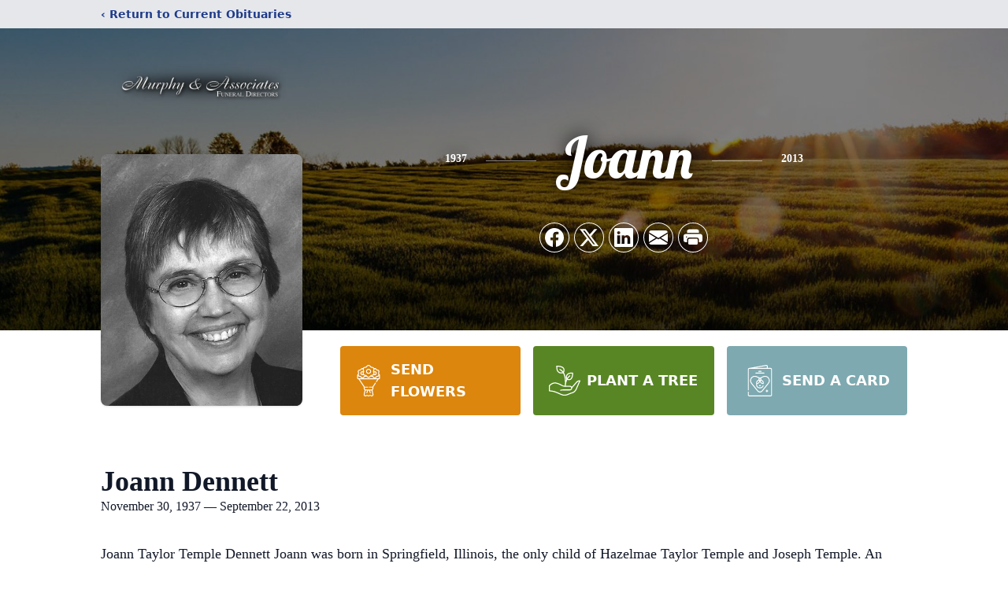

--- FILE ---
content_type: text/html; charset=utf-8
request_url: https://www.google.com/recaptcha/enterprise/anchor?ar=1&k=6LekFTYpAAAAAGQ_0WSpqnzRirlx-aDxu7hlmfaF&co=aHR0cHM6Ly93d3cubXVycGh5ZnVuZXJhbGRpcmVjdG9ycy5jb206NDQz&hl=en&type=image&v=PoyoqOPhxBO7pBk68S4YbpHZ&theme=light&size=invisible&badge=bottomright&anchor-ms=20000&execute-ms=30000&cb=dch774tcm0wm
body_size: 49581
content:
<!DOCTYPE HTML><html dir="ltr" lang="en"><head><meta http-equiv="Content-Type" content="text/html; charset=UTF-8">
<meta http-equiv="X-UA-Compatible" content="IE=edge">
<title>reCAPTCHA</title>
<style type="text/css">
/* cyrillic-ext */
@font-face {
  font-family: 'Roboto';
  font-style: normal;
  font-weight: 400;
  font-stretch: 100%;
  src: url(//fonts.gstatic.com/s/roboto/v48/KFO7CnqEu92Fr1ME7kSn66aGLdTylUAMa3GUBHMdazTgWw.woff2) format('woff2');
  unicode-range: U+0460-052F, U+1C80-1C8A, U+20B4, U+2DE0-2DFF, U+A640-A69F, U+FE2E-FE2F;
}
/* cyrillic */
@font-face {
  font-family: 'Roboto';
  font-style: normal;
  font-weight: 400;
  font-stretch: 100%;
  src: url(//fonts.gstatic.com/s/roboto/v48/KFO7CnqEu92Fr1ME7kSn66aGLdTylUAMa3iUBHMdazTgWw.woff2) format('woff2');
  unicode-range: U+0301, U+0400-045F, U+0490-0491, U+04B0-04B1, U+2116;
}
/* greek-ext */
@font-face {
  font-family: 'Roboto';
  font-style: normal;
  font-weight: 400;
  font-stretch: 100%;
  src: url(//fonts.gstatic.com/s/roboto/v48/KFO7CnqEu92Fr1ME7kSn66aGLdTylUAMa3CUBHMdazTgWw.woff2) format('woff2');
  unicode-range: U+1F00-1FFF;
}
/* greek */
@font-face {
  font-family: 'Roboto';
  font-style: normal;
  font-weight: 400;
  font-stretch: 100%;
  src: url(//fonts.gstatic.com/s/roboto/v48/KFO7CnqEu92Fr1ME7kSn66aGLdTylUAMa3-UBHMdazTgWw.woff2) format('woff2');
  unicode-range: U+0370-0377, U+037A-037F, U+0384-038A, U+038C, U+038E-03A1, U+03A3-03FF;
}
/* math */
@font-face {
  font-family: 'Roboto';
  font-style: normal;
  font-weight: 400;
  font-stretch: 100%;
  src: url(//fonts.gstatic.com/s/roboto/v48/KFO7CnqEu92Fr1ME7kSn66aGLdTylUAMawCUBHMdazTgWw.woff2) format('woff2');
  unicode-range: U+0302-0303, U+0305, U+0307-0308, U+0310, U+0312, U+0315, U+031A, U+0326-0327, U+032C, U+032F-0330, U+0332-0333, U+0338, U+033A, U+0346, U+034D, U+0391-03A1, U+03A3-03A9, U+03B1-03C9, U+03D1, U+03D5-03D6, U+03F0-03F1, U+03F4-03F5, U+2016-2017, U+2034-2038, U+203C, U+2040, U+2043, U+2047, U+2050, U+2057, U+205F, U+2070-2071, U+2074-208E, U+2090-209C, U+20D0-20DC, U+20E1, U+20E5-20EF, U+2100-2112, U+2114-2115, U+2117-2121, U+2123-214F, U+2190, U+2192, U+2194-21AE, U+21B0-21E5, U+21F1-21F2, U+21F4-2211, U+2213-2214, U+2216-22FF, U+2308-230B, U+2310, U+2319, U+231C-2321, U+2336-237A, U+237C, U+2395, U+239B-23B7, U+23D0, U+23DC-23E1, U+2474-2475, U+25AF, U+25B3, U+25B7, U+25BD, U+25C1, U+25CA, U+25CC, U+25FB, U+266D-266F, U+27C0-27FF, U+2900-2AFF, U+2B0E-2B11, U+2B30-2B4C, U+2BFE, U+3030, U+FF5B, U+FF5D, U+1D400-1D7FF, U+1EE00-1EEFF;
}
/* symbols */
@font-face {
  font-family: 'Roboto';
  font-style: normal;
  font-weight: 400;
  font-stretch: 100%;
  src: url(//fonts.gstatic.com/s/roboto/v48/KFO7CnqEu92Fr1ME7kSn66aGLdTylUAMaxKUBHMdazTgWw.woff2) format('woff2');
  unicode-range: U+0001-000C, U+000E-001F, U+007F-009F, U+20DD-20E0, U+20E2-20E4, U+2150-218F, U+2190, U+2192, U+2194-2199, U+21AF, U+21E6-21F0, U+21F3, U+2218-2219, U+2299, U+22C4-22C6, U+2300-243F, U+2440-244A, U+2460-24FF, U+25A0-27BF, U+2800-28FF, U+2921-2922, U+2981, U+29BF, U+29EB, U+2B00-2BFF, U+4DC0-4DFF, U+FFF9-FFFB, U+10140-1018E, U+10190-1019C, U+101A0, U+101D0-101FD, U+102E0-102FB, U+10E60-10E7E, U+1D2C0-1D2D3, U+1D2E0-1D37F, U+1F000-1F0FF, U+1F100-1F1AD, U+1F1E6-1F1FF, U+1F30D-1F30F, U+1F315, U+1F31C, U+1F31E, U+1F320-1F32C, U+1F336, U+1F378, U+1F37D, U+1F382, U+1F393-1F39F, U+1F3A7-1F3A8, U+1F3AC-1F3AF, U+1F3C2, U+1F3C4-1F3C6, U+1F3CA-1F3CE, U+1F3D4-1F3E0, U+1F3ED, U+1F3F1-1F3F3, U+1F3F5-1F3F7, U+1F408, U+1F415, U+1F41F, U+1F426, U+1F43F, U+1F441-1F442, U+1F444, U+1F446-1F449, U+1F44C-1F44E, U+1F453, U+1F46A, U+1F47D, U+1F4A3, U+1F4B0, U+1F4B3, U+1F4B9, U+1F4BB, U+1F4BF, U+1F4C8-1F4CB, U+1F4D6, U+1F4DA, U+1F4DF, U+1F4E3-1F4E6, U+1F4EA-1F4ED, U+1F4F7, U+1F4F9-1F4FB, U+1F4FD-1F4FE, U+1F503, U+1F507-1F50B, U+1F50D, U+1F512-1F513, U+1F53E-1F54A, U+1F54F-1F5FA, U+1F610, U+1F650-1F67F, U+1F687, U+1F68D, U+1F691, U+1F694, U+1F698, U+1F6AD, U+1F6B2, U+1F6B9-1F6BA, U+1F6BC, U+1F6C6-1F6CF, U+1F6D3-1F6D7, U+1F6E0-1F6EA, U+1F6F0-1F6F3, U+1F6F7-1F6FC, U+1F700-1F7FF, U+1F800-1F80B, U+1F810-1F847, U+1F850-1F859, U+1F860-1F887, U+1F890-1F8AD, U+1F8B0-1F8BB, U+1F8C0-1F8C1, U+1F900-1F90B, U+1F93B, U+1F946, U+1F984, U+1F996, U+1F9E9, U+1FA00-1FA6F, U+1FA70-1FA7C, U+1FA80-1FA89, U+1FA8F-1FAC6, U+1FACE-1FADC, U+1FADF-1FAE9, U+1FAF0-1FAF8, U+1FB00-1FBFF;
}
/* vietnamese */
@font-face {
  font-family: 'Roboto';
  font-style: normal;
  font-weight: 400;
  font-stretch: 100%;
  src: url(//fonts.gstatic.com/s/roboto/v48/KFO7CnqEu92Fr1ME7kSn66aGLdTylUAMa3OUBHMdazTgWw.woff2) format('woff2');
  unicode-range: U+0102-0103, U+0110-0111, U+0128-0129, U+0168-0169, U+01A0-01A1, U+01AF-01B0, U+0300-0301, U+0303-0304, U+0308-0309, U+0323, U+0329, U+1EA0-1EF9, U+20AB;
}
/* latin-ext */
@font-face {
  font-family: 'Roboto';
  font-style: normal;
  font-weight: 400;
  font-stretch: 100%;
  src: url(//fonts.gstatic.com/s/roboto/v48/KFO7CnqEu92Fr1ME7kSn66aGLdTylUAMa3KUBHMdazTgWw.woff2) format('woff2');
  unicode-range: U+0100-02BA, U+02BD-02C5, U+02C7-02CC, U+02CE-02D7, U+02DD-02FF, U+0304, U+0308, U+0329, U+1D00-1DBF, U+1E00-1E9F, U+1EF2-1EFF, U+2020, U+20A0-20AB, U+20AD-20C0, U+2113, U+2C60-2C7F, U+A720-A7FF;
}
/* latin */
@font-face {
  font-family: 'Roboto';
  font-style: normal;
  font-weight: 400;
  font-stretch: 100%;
  src: url(//fonts.gstatic.com/s/roboto/v48/KFO7CnqEu92Fr1ME7kSn66aGLdTylUAMa3yUBHMdazQ.woff2) format('woff2');
  unicode-range: U+0000-00FF, U+0131, U+0152-0153, U+02BB-02BC, U+02C6, U+02DA, U+02DC, U+0304, U+0308, U+0329, U+2000-206F, U+20AC, U+2122, U+2191, U+2193, U+2212, U+2215, U+FEFF, U+FFFD;
}
/* cyrillic-ext */
@font-face {
  font-family: 'Roboto';
  font-style: normal;
  font-weight: 500;
  font-stretch: 100%;
  src: url(//fonts.gstatic.com/s/roboto/v48/KFO7CnqEu92Fr1ME7kSn66aGLdTylUAMa3GUBHMdazTgWw.woff2) format('woff2');
  unicode-range: U+0460-052F, U+1C80-1C8A, U+20B4, U+2DE0-2DFF, U+A640-A69F, U+FE2E-FE2F;
}
/* cyrillic */
@font-face {
  font-family: 'Roboto';
  font-style: normal;
  font-weight: 500;
  font-stretch: 100%;
  src: url(//fonts.gstatic.com/s/roboto/v48/KFO7CnqEu92Fr1ME7kSn66aGLdTylUAMa3iUBHMdazTgWw.woff2) format('woff2');
  unicode-range: U+0301, U+0400-045F, U+0490-0491, U+04B0-04B1, U+2116;
}
/* greek-ext */
@font-face {
  font-family: 'Roboto';
  font-style: normal;
  font-weight: 500;
  font-stretch: 100%;
  src: url(//fonts.gstatic.com/s/roboto/v48/KFO7CnqEu92Fr1ME7kSn66aGLdTylUAMa3CUBHMdazTgWw.woff2) format('woff2');
  unicode-range: U+1F00-1FFF;
}
/* greek */
@font-face {
  font-family: 'Roboto';
  font-style: normal;
  font-weight: 500;
  font-stretch: 100%;
  src: url(//fonts.gstatic.com/s/roboto/v48/KFO7CnqEu92Fr1ME7kSn66aGLdTylUAMa3-UBHMdazTgWw.woff2) format('woff2');
  unicode-range: U+0370-0377, U+037A-037F, U+0384-038A, U+038C, U+038E-03A1, U+03A3-03FF;
}
/* math */
@font-face {
  font-family: 'Roboto';
  font-style: normal;
  font-weight: 500;
  font-stretch: 100%;
  src: url(//fonts.gstatic.com/s/roboto/v48/KFO7CnqEu92Fr1ME7kSn66aGLdTylUAMawCUBHMdazTgWw.woff2) format('woff2');
  unicode-range: U+0302-0303, U+0305, U+0307-0308, U+0310, U+0312, U+0315, U+031A, U+0326-0327, U+032C, U+032F-0330, U+0332-0333, U+0338, U+033A, U+0346, U+034D, U+0391-03A1, U+03A3-03A9, U+03B1-03C9, U+03D1, U+03D5-03D6, U+03F0-03F1, U+03F4-03F5, U+2016-2017, U+2034-2038, U+203C, U+2040, U+2043, U+2047, U+2050, U+2057, U+205F, U+2070-2071, U+2074-208E, U+2090-209C, U+20D0-20DC, U+20E1, U+20E5-20EF, U+2100-2112, U+2114-2115, U+2117-2121, U+2123-214F, U+2190, U+2192, U+2194-21AE, U+21B0-21E5, U+21F1-21F2, U+21F4-2211, U+2213-2214, U+2216-22FF, U+2308-230B, U+2310, U+2319, U+231C-2321, U+2336-237A, U+237C, U+2395, U+239B-23B7, U+23D0, U+23DC-23E1, U+2474-2475, U+25AF, U+25B3, U+25B7, U+25BD, U+25C1, U+25CA, U+25CC, U+25FB, U+266D-266F, U+27C0-27FF, U+2900-2AFF, U+2B0E-2B11, U+2B30-2B4C, U+2BFE, U+3030, U+FF5B, U+FF5D, U+1D400-1D7FF, U+1EE00-1EEFF;
}
/* symbols */
@font-face {
  font-family: 'Roboto';
  font-style: normal;
  font-weight: 500;
  font-stretch: 100%;
  src: url(//fonts.gstatic.com/s/roboto/v48/KFO7CnqEu92Fr1ME7kSn66aGLdTylUAMaxKUBHMdazTgWw.woff2) format('woff2');
  unicode-range: U+0001-000C, U+000E-001F, U+007F-009F, U+20DD-20E0, U+20E2-20E4, U+2150-218F, U+2190, U+2192, U+2194-2199, U+21AF, U+21E6-21F0, U+21F3, U+2218-2219, U+2299, U+22C4-22C6, U+2300-243F, U+2440-244A, U+2460-24FF, U+25A0-27BF, U+2800-28FF, U+2921-2922, U+2981, U+29BF, U+29EB, U+2B00-2BFF, U+4DC0-4DFF, U+FFF9-FFFB, U+10140-1018E, U+10190-1019C, U+101A0, U+101D0-101FD, U+102E0-102FB, U+10E60-10E7E, U+1D2C0-1D2D3, U+1D2E0-1D37F, U+1F000-1F0FF, U+1F100-1F1AD, U+1F1E6-1F1FF, U+1F30D-1F30F, U+1F315, U+1F31C, U+1F31E, U+1F320-1F32C, U+1F336, U+1F378, U+1F37D, U+1F382, U+1F393-1F39F, U+1F3A7-1F3A8, U+1F3AC-1F3AF, U+1F3C2, U+1F3C4-1F3C6, U+1F3CA-1F3CE, U+1F3D4-1F3E0, U+1F3ED, U+1F3F1-1F3F3, U+1F3F5-1F3F7, U+1F408, U+1F415, U+1F41F, U+1F426, U+1F43F, U+1F441-1F442, U+1F444, U+1F446-1F449, U+1F44C-1F44E, U+1F453, U+1F46A, U+1F47D, U+1F4A3, U+1F4B0, U+1F4B3, U+1F4B9, U+1F4BB, U+1F4BF, U+1F4C8-1F4CB, U+1F4D6, U+1F4DA, U+1F4DF, U+1F4E3-1F4E6, U+1F4EA-1F4ED, U+1F4F7, U+1F4F9-1F4FB, U+1F4FD-1F4FE, U+1F503, U+1F507-1F50B, U+1F50D, U+1F512-1F513, U+1F53E-1F54A, U+1F54F-1F5FA, U+1F610, U+1F650-1F67F, U+1F687, U+1F68D, U+1F691, U+1F694, U+1F698, U+1F6AD, U+1F6B2, U+1F6B9-1F6BA, U+1F6BC, U+1F6C6-1F6CF, U+1F6D3-1F6D7, U+1F6E0-1F6EA, U+1F6F0-1F6F3, U+1F6F7-1F6FC, U+1F700-1F7FF, U+1F800-1F80B, U+1F810-1F847, U+1F850-1F859, U+1F860-1F887, U+1F890-1F8AD, U+1F8B0-1F8BB, U+1F8C0-1F8C1, U+1F900-1F90B, U+1F93B, U+1F946, U+1F984, U+1F996, U+1F9E9, U+1FA00-1FA6F, U+1FA70-1FA7C, U+1FA80-1FA89, U+1FA8F-1FAC6, U+1FACE-1FADC, U+1FADF-1FAE9, U+1FAF0-1FAF8, U+1FB00-1FBFF;
}
/* vietnamese */
@font-face {
  font-family: 'Roboto';
  font-style: normal;
  font-weight: 500;
  font-stretch: 100%;
  src: url(//fonts.gstatic.com/s/roboto/v48/KFO7CnqEu92Fr1ME7kSn66aGLdTylUAMa3OUBHMdazTgWw.woff2) format('woff2');
  unicode-range: U+0102-0103, U+0110-0111, U+0128-0129, U+0168-0169, U+01A0-01A1, U+01AF-01B0, U+0300-0301, U+0303-0304, U+0308-0309, U+0323, U+0329, U+1EA0-1EF9, U+20AB;
}
/* latin-ext */
@font-face {
  font-family: 'Roboto';
  font-style: normal;
  font-weight: 500;
  font-stretch: 100%;
  src: url(//fonts.gstatic.com/s/roboto/v48/KFO7CnqEu92Fr1ME7kSn66aGLdTylUAMa3KUBHMdazTgWw.woff2) format('woff2');
  unicode-range: U+0100-02BA, U+02BD-02C5, U+02C7-02CC, U+02CE-02D7, U+02DD-02FF, U+0304, U+0308, U+0329, U+1D00-1DBF, U+1E00-1E9F, U+1EF2-1EFF, U+2020, U+20A0-20AB, U+20AD-20C0, U+2113, U+2C60-2C7F, U+A720-A7FF;
}
/* latin */
@font-face {
  font-family: 'Roboto';
  font-style: normal;
  font-weight: 500;
  font-stretch: 100%;
  src: url(//fonts.gstatic.com/s/roboto/v48/KFO7CnqEu92Fr1ME7kSn66aGLdTylUAMa3yUBHMdazQ.woff2) format('woff2');
  unicode-range: U+0000-00FF, U+0131, U+0152-0153, U+02BB-02BC, U+02C6, U+02DA, U+02DC, U+0304, U+0308, U+0329, U+2000-206F, U+20AC, U+2122, U+2191, U+2193, U+2212, U+2215, U+FEFF, U+FFFD;
}
/* cyrillic-ext */
@font-face {
  font-family: 'Roboto';
  font-style: normal;
  font-weight: 900;
  font-stretch: 100%;
  src: url(//fonts.gstatic.com/s/roboto/v48/KFO7CnqEu92Fr1ME7kSn66aGLdTylUAMa3GUBHMdazTgWw.woff2) format('woff2');
  unicode-range: U+0460-052F, U+1C80-1C8A, U+20B4, U+2DE0-2DFF, U+A640-A69F, U+FE2E-FE2F;
}
/* cyrillic */
@font-face {
  font-family: 'Roboto';
  font-style: normal;
  font-weight: 900;
  font-stretch: 100%;
  src: url(//fonts.gstatic.com/s/roboto/v48/KFO7CnqEu92Fr1ME7kSn66aGLdTylUAMa3iUBHMdazTgWw.woff2) format('woff2');
  unicode-range: U+0301, U+0400-045F, U+0490-0491, U+04B0-04B1, U+2116;
}
/* greek-ext */
@font-face {
  font-family: 'Roboto';
  font-style: normal;
  font-weight: 900;
  font-stretch: 100%;
  src: url(//fonts.gstatic.com/s/roboto/v48/KFO7CnqEu92Fr1ME7kSn66aGLdTylUAMa3CUBHMdazTgWw.woff2) format('woff2');
  unicode-range: U+1F00-1FFF;
}
/* greek */
@font-face {
  font-family: 'Roboto';
  font-style: normal;
  font-weight: 900;
  font-stretch: 100%;
  src: url(//fonts.gstatic.com/s/roboto/v48/KFO7CnqEu92Fr1ME7kSn66aGLdTylUAMa3-UBHMdazTgWw.woff2) format('woff2');
  unicode-range: U+0370-0377, U+037A-037F, U+0384-038A, U+038C, U+038E-03A1, U+03A3-03FF;
}
/* math */
@font-face {
  font-family: 'Roboto';
  font-style: normal;
  font-weight: 900;
  font-stretch: 100%;
  src: url(//fonts.gstatic.com/s/roboto/v48/KFO7CnqEu92Fr1ME7kSn66aGLdTylUAMawCUBHMdazTgWw.woff2) format('woff2');
  unicode-range: U+0302-0303, U+0305, U+0307-0308, U+0310, U+0312, U+0315, U+031A, U+0326-0327, U+032C, U+032F-0330, U+0332-0333, U+0338, U+033A, U+0346, U+034D, U+0391-03A1, U+03A3-03A9, U+03B1-03C9, U+03D1, U+03D5-03D6, U+03F0-03F1, U+03F4-03F5, U+2016-2017, U+2034-2038, U+203C, U+2040, U+2043, U+2047, U+2050, U+2057, U+205F, U+2070-2071, U+2074-208E, U+2090-209C, U+20D0-20DC, U+20E1, U+20E5-20EF, U+2100-2112, U+2114-2115, U+2117-2121, U+2123-214F, U+2190, U+2192, U+2194-21AE, U+21B0-21E5, U+21F1-21F2, U+21F4-2211, U+2213-2214, U+2216-22FF, U+2308-230B, U+2310, U+2319, U+231C-2321, U+2336-237A, U+237C, U+2395, U+239B-23B7, U+23D0, U+23DC-23E1, U+2474-2475, U+25AF, U+25B3, U+25B7, U+25BD, U+25C1, U+25CA, U+25CC, U+25FB, U+266D-266F, U+27C0-27FF, U+2900-2AFF, U+2B0E-2B11, U+2B30-2B4C, U+2BFE, U+3030, U+FF5B, U+FF5D, U+1D400-1D7FF, U+1EE00-1EEFF;
}
/* symbols */
@font-face {
  font-family: 'Roboto';
  font-style: normal;
  font-weight: 900;
  font-stretch: 100%;
  src: url(//fonts.gstatic.com/s/roboto/v48/KFO7CnqEu92Fr1ME7kSn66aGLdTylUAMaxKUBHMdazTgWw.woff2) format('woff2');
  unicode-range: U+0001-000C, U+000E-001F, U+007F-009F, U+20DD-20E0, U+20E2-20E4, U+2150-218F, U+2190, U+2192, U+2194-2199, U+21AF, U+21E6-21F0, U+21F3, U+2218-2219, U+2299, U+22C4-22C6, U+2300-243F, U+2440-244A, U+2460-24FF, U+25A0-27BF, U+2800-28FF, U+2921-2922, U+2981, U+29BF, U+29EB, U+2B00-2BFF, U+4DC0-4DFF, U+FFF9-FFFB, U+10140-1018E, U+10190-1019C, U+101A0, U+101D0-101FD, U+102E0-102FB, U+10E60-10E7E, U+1D2C0-1D2D3, U+1D2E0-1D37F, U+1F000-1F0FF, U+1F100-1F1AD, U+1F1E6-1F1FF, U+1F30D-1F30F, U+1F315, U+1F31C, U+1F31E, U+1F320-1F32C, U+1F336, U+1F378, U+1F37D, U+1F382, U+1F393-1F39F, U+1F3A7-1F3A8, U+1F3AC-1F3AF, U+1F3C2, U+1F3C4-1F3C6, U+1F3CA-1F3CE, U+1F3D4-1F3E0, U+1F3ED, U+1F3F1-1F3F3, U+1F3F5-1F3F7, U+1F408, U+1F415, U+1F41F, U+1F426, U+1F43F, U+1F441-1F442, U+1F444, U+1F446-1F449, U+1F44C-1F44E, U+1F453, U+1F46A, U+1F47D, U+1F4A3, U+1F4B0, U+1F4B3, U+1F4B9, U+1F4BB, U+1F4BF, U+1F4C8-1F4CB, U+1F4D6, U+1F4DA, U+1F4DF, U+1F4E3-1F4E6, U+1F4EA-1F4ED, U+1F4F7, U+1F4F9-1F4FB, U+1F4FD-1F4FE, U+1F503, U+1F507-1F50B, U+1F50D, U+1F512-1F513, U+1F53E-1F54A, U+1F54F-1F5FA, U+1F610, U+1F650-1F67F, U+1F687, U+1F68D, U+1F691, U+1F694, U+1F698, U+1F6AD, U+1F6B2, U+1F6B9-1F6BA, U+1F6BC, U+1F6C6-1F6CF, U+1F6D3-1F6D7, U+1F6E0-1F6EA, U+1F6F0-1F6F3, U+1F6F7-1F6FC, U+1F700-1F7FF, U+1F800-1F80B, U+1F810-1F847, U+1F850-1F859, U+1F860-1F887, U+1F890-1F8AD, U+1F8B0-1F8BB, U+1F8C0-1F8C1, U+1F900-1F90B, U+1F93B, U+1F946, U+1F984, U+1F996, U+1F9E9, U+1FA00-1FA6F, U+1FA70-1FA7C, U+1FA80-1FA89, U+1FA8F-1FAC6, U+1FACE-1FADC, U+1FADF-1FAE9, U+1FAF0-1FAF8, U+1FB00-1FBFF;
}
/* vietnamese */
@font-face {
  font-family: 'Roboto';
  font-style: normal;
  font-weight: 900;
  font-stretch: 100%;
  src: url(//fonts.gstatic.com/s/roboto/v48/KFO7CnqEu92Fr1ME7kSn66aGLdTylUAMa3OUBHMdazTgWw.woff2) format('woff2');
  unicode-range: U+0102-0103, U+0110-0111, U+0128-0129, U+0168-0169, U+01A0-01A1, U+01AF-01B0, U+0300-0301, U+0303-0304, U+0308-0309, U+0323, U+0329, U+1EA0-1EF9, U+20AB;
}
/* latin-ext */
@font-face {
  font-family: 'Roboto';
  font-style: normal;
  font-weight: 900;
  font-stretch: 100%;
  src: url(//fonts.gstatic.com/s/roboto/v48/KFO7CnqEu92Fr1ME7kSn66aGLdTylUAMa3KUBHMdazTgWw.woff2) format('woff2');
  unicode-range: U+0100-02BA, U+02BD-02C5, U+02C7-02CC, U+02CE-02D7, U+02DD-02FF, U+0304, U+0308, U+0329, U+1D00-1DBF, U+1E00-1E9F, U+1EF2-1EFF, U+2020, U+20A0-20AB, U+20AD-20C0, U+2113, U+2C60-2C7F, U+A720-A7FF;
}
/* latin */
@font-face {
  font-family: 'Roboto';
  font-style: normal;
  font-weight: 900;
  font-stretch: 100%;
  src: url(//fonts.gstatic.com/s/roboto/v48/KFO7CnqEu92Fr1ME7kSn66aGLdTylUAMa3yUBHMdazQ.woff2) format('woff2');
  unicode-range: U+0000-00FF, U+0131, U+0152-0153, U+02BB-02BC, U+02C6, U+02DA, U+02DC, U+0304, U+0308, U+0329, U+2000-206F, U+20AC, U+2122, U+2191, U+2193, U+2212, U+2215, U+FEFF, U+FFFD;
}

</style>
<link rel="stylesheet" type="text/css" href="https://www.gstatic.com/recaptcha/releases/PoyoqOPhxBO7pBk68S4YbpHZ/styles__ltr.css">
<script nonce="WZf_Kwwwr24_FNU_eNidEA" type="text/javascript">window['__recaptcha_api'] = 'https://www.google.com/recaptcha/enterprise/';</script>
<script type="text/javascript" src="https://www.gstatic.com/recaptcha/releases/PoyoqOPhxBO7pBk68S4YbpHZ/recaptcha__en.js" nonce="WZf_Kwwwr24_FNU_eNidEA">
      
    </script></head>
<body><div id="rc-anchor-alert" class="rc-anchor-alert"></div>
<input type="hidden" id="recaptcha-token" value="[base64]">
<script type="text/javascript" nonce="WZf_Kwwwr24_FNU_eNidEA">
      recaptcha.anchor.Main.init("[\x22ainput\x22,[\x22bgdata\x22,\x22\x22,\[base64]/[base64]/bmV3IFpbdF0obVswXSk6Sz09Mj9uZXcgWlt0XShtWzBdLG1bMV0pOks9PTM/bmV3IFpbdF0obVswXSxtWzFdLG1bMl0pOks9PTQ/[base64]/[base64]/[base64]/[base64]/[base64]/[base64]/[base64]/[base64]/[base64]/[base64]/[base64]/[base64]/[base64]/[base64]\\u003d\\u003d\x22,\[base64]\x22,\x22Q3AKTsO9w40aEjBxwot/woQ2LlwIwpTCul/DpFgOR8KrQQnCusOCNE5yElfDt8OawpXCgxQEaMO0w6TCpzd6FVnDrRjDlX8Gwqt3IsK9w73Cm8KbIyEWw4LCnRzCkBNxwpE/w5LCknYObiQ2wqLCkMK8KsKcAgjCp0rDnsKVwpzDqG5PWcKgZXnDnBrCucO7wqZ+SBXCicKHYyIsHwTDpsOQwpxnw7LDssO9w6TCkcOLwr3CqiHCsVk9J0NVw77Cg8O/FT3Do8OQwpVtwqDDrsObwoDCqcOsw6jCs8OkwoHCu8KBHcOoc8K7wrfCgWd0w4rCiDU+dMOTFg0EOcOkw49owoRUw4fDmsOZLUpzwpsyZsO1wrJCw7TCl2nCnXLCiHkgwonCjmtpw4lqH1fCvXHDu8OjMcO8QS4hSMKRe8O/CV3Dth/ClMKJZhrDj8OVwrjCrRgZQMOuTcOHw7AjRsOEw6/CpCgxw57ClsOzLiPDvR3Ck8KTw4XDnCrDlkUFV8KKOAPDp2DCusOzw6EabcK3RwU2eMKPw7PClyHDucKCCMO5w6nDrcKPwrQ3Qj/Ck1LDoS46w5pFwr7DgcKKw73CtcKKw5bDuAh7QsKqd3I6cErDglA4wpXDtG/[base64]/w5nDtcO/woLCuMKCw4LDosKOwqU7wpzDlgoiwpgiCRZEfcK/w4XDpDLCmAjCjxV/w6DCtcOBEUjCrTR7e2fCtlHCt0MQwplgw6fDk8KVw43DjWnDhMKOw7nCnsOuw5dwN8OiDcOIKiN+DFYaScKww4tgwpBDwq4Sw6wLw5V5w7waw7PDjsOSOgVWwpFfYxjDtsKoI8KSw7nCisKsIcOrGR3DnDHChMKqWQrCksKqwqfCucOWYcOBesOPPMKGQT/DocKCRDUlwrNXO8Oww7QMwrjDocKVOhxxwrw2fMKlesKzKCjDkWDDmcK/O8OWX8ObSsKOclVSw6QYwoU/w6xTfMORw7nCkHnDhsOdw6XCq8Kiw77CpcKSw7XCuMOaw5vDmB1PfyxjW8Kbwr0rTXfChRPDjgzDjMK0OcKew48aYMKhKMKLe8KBbX5ANcO6Cn1SNzbCtSvDoAx0CcOqw7bCpsO/wrYmJ0TDuGoSwpbDtjjCtXwOwoXDtsKKLgrDtVfDscOyDVXDvFrCn8OKAMO3a8K+w6/DlsKcw4QVwqnCgsOdXg/CmxvDmkTCvUNDw6vChHA3ZVoyLcOzSsKMw53DksKqO8Oqw4ADesOQwpPDtsKww6XDpMKkwrHCpDfCqAXCtkE9B13Dk3HChTjClMONGcO/VmQZB0nDh8OILXvDg8Obw7/[base64]/DqkbDoQYELj4ccMOCwq5HcsO6w7fChw0mFsKTwpfCqcKkMMOJQ8OYw5tmLcKoXiYeVcKxw7DCucKsw7J8w4NOHFLCpwHCvMKVw5bDp8KlDwR1ZW8eElPDpn/CgivDijdUwpPCgD3CuTLClsKpw50SwoAtDmNfEMO/w7XCjTc2wpbDsxBbw6nCjhIJwoYRw5tBwqoLwpLCt8KcBcOowr8HVHhEwpDDm1LCoMOsbE5gw5bCoUtpQMKKIC1jKTpMbcOnwrzCu8OVWMOZw4XDkz/DvALCozEuw5HCriTDmBnDvMOwYX4rwrfDj0PDky7CnMKpVD4VX8KuwqJtLUjDt8Kuw7LDmMK2NcOsw4MyTihjaBbCu3/ClMOgOsOMVG7CvDFRUMK4w49Lw4JjwozChsOFwq/DncK0I8OSSAfDmcOvwrPCnXVMwpkUZMKEw5ZfesO7GW3DmH/[base64]/DssK8JwgwFhzDscKsSgvDuxvDsTTCg8K5w6HDmMKof0vDpB8Awq0Uw4VjwodIwpljaMKkJ0F9IFPCo8KLw6t1w7o0FcOvwoRHw6HDilvDhcKjbcKjw4LDgsK8G8KAw4nCj8OwAcKLSsKEw7LCg8Okwo0/w7EswqnDgHICwqrCiynDrsKPwr4Lw7/CqMOBDmnDucOpSgXDqUbDuMKTEnzDk8OlworCqAc+w61PwqJTIsKNU117OHYDw7dMw6DDk1ocEsO8TcKXKMOQw4PCksO/PCrCvsO3T8KCEcKcwoUxw4guwoLDssO4w5lpwqzDvMKTwqszwpDDjXPCmD5dwqgwwqwEw5rDgCsHTcOOw5LCqcOzYGZQRsKjw48kw63CpSRnwrLDgMOlw6XCuMK1w5jCtcKtEcKKwqRZwrIgwrlQw5/Cixo/w6jCqyXDoG7Ds0hMd8KMw45bw7gqUsOgw4jDucOGYjfCm3seSAPCq8O7bsK5wpvDtAfCh2I3QsKgw7U/[base64]/ChMKfw4vCqsOKUcKebScXBBfDvMKow6IQwrIwfUUWwr7Ct0PDnMKxw7LCscOkwr7DmcOkwrwmYsKpVS/Ct2LDmsO4wppOK8KmZ27CqyvDiMO/w57DlcOHfxHCkcKpOyjCuzQnBcOXwonCvMKqwo8WY3JTdmPCssKGw4AaR8OkIX/Dg8KJTR/[base64]/cMK7w4B5HcKxfMO6wrrCliTCv8OVwrUDWsOHcy4YHMOjw4fCk8OBw5jDgEROw484wojCnW1dPRxSwpTCrCrCiAogbToKFDp8w6TDoz18DylPdsKjwrgtw5nCjcOOYcKkwpd+FsKLM8K1dEdQw6/CvwzDt8KRwp/[base64]/Ct1pwwr7DqUDDpFJgw7zCv2I+w7pMw6jDjD7DryILw5zDhW99Iy17e0XClQ9+FMK/[base64]/[base64]/CpsKlZDluw6VAw7VGw7TCusKVw6/DvcOcSBhtwpIdwotMPgzCjcOlw4Z0wqRAwpszbE3DjMKzcwwMEhnCjsK1KsO3wrDDtsOTWsKow6wEZcK7woQQw6DCnMK6bz5xwp0Xw7dAwpMsw5/Dg8KYVMKYwo5FegrDp3YEw5cmKRMdw6xzw7rDq8OhwoXDgcKGw7kwwq1EVnHDrsKOwoXDlFnCmsObRsOUw73CvcKLVsKMCMOETy/Do8KfUXLDscKDOcO3RGPCocOVQ8Oiw6wIbMKtw4bDtEBTw6pnU2ojw4PDnUXCjsKawoDDuMK3TAcqwqXDvsO9wrvCmmjCgjFSwp9za8OBMcOwwrPDgcKXwp/CqVXCocOFIMKVD8KzwovDuEtFR0ZYR8KqXcKADsKrw7/Dn8OYw7EZwr1ow7XCs1QZwoXCj23Ds1fCplPCtlwtwqHDnsKgP8OGwq9OaAY8w4HCqMOmIXHDgW5HwqNDw7A7EMK9YUAMFsKobmLDiBlYwr8MwpfDoMO8csKeCMOlwqV0wqrCmMKze8K0eMKvS8KBFmI/[base64]/[base64]/DpGVwwo7DvcOhwoHDgFsewrTDjMKbf8ONaioENx/[base64]/[base64]/Du8KOwo04Bzhfw6DDuF1sAxnDnWYEEcK2w6Y+wozCgSl0wq/DqR3DlsOVwrbDkMOJw5PDo8KUwotNYcKYICLCm8ODF8KoXcKswqMew4TDjml9worDrWQtw5nDlnYhTQbCi1jDs8KAwqPDqMOFw5BBCylbw6TCocKbSsKVw51YwpfCtMOsw6XDmcOxMsOew4LCsUZnw7U7RCoFw6Jxa8OIfCZKw7Y7wr/CgGoAw7zCocKkAiEudS7DugzCkcO3w7nCkMKJwrhnD2pmwpbDsgvDn8KNHUtSwo3ClsKbwqAfLFI0wr/[base64]/wrgmw4IySifDiMKJwqoPw7V3ax7DqMKDYcO5SlE/wrNzHBDCrsOHwrXCvcOkAHXDggHCosORUsK/DcKXwpDCqMKNC2Nmwp/[base64]/DjXU6ZQHCknfCshoxHw4KwpcLw4bCisOZwr4OacKxEGtmPMKMOMKfWsKswqZFwpdNQ8O6XWZRwr/DisOlwrXDoGtcAF3DiBpDfcOac3nCmQTDq3bDtsOvY8KCw4vDnsOlY8K+KHfCqsKXw6dIw4QTO8OIw4HDqRPCj8KLVgNowogPwpPCkjHDlSjCpRM5wrwOF0rCosOFwpDDrsKWQ8Ocwr/CvzjDvApyJybCiBM3TUonwpnCmMObMsKjw7U+w6rCjlvCkMOYWGbDrcOPwqjCtl8zw4phwrHCpWHDoMO0wrY5w7gtCgbDiALCvcKiw4Ziw7HCssKBw7zCq8KGBwY6wpPDhR1yFDPCocK1M8KmMsK3w6VnR8KgP8KAwq8WP31xBQl1wrrDr1nCkSMAScORZmnDrcKqf0/CosKaO8O2w5dlKBzCnARzKz7Djlg3wq54wqDCvFgcw6xHAcKbXA06PcOvw6I3wp5qWBBIDMORw5AuR8KxXsK+dcOqbijCgMOnw6NYw4jDksO5w4XDqsOZDgLDvsKxbMOcHsKER1fCgyHCtsOIw5zCqMOdw6lJwozDg8KMw4vCksOkXnhXU8KXwp9Ewo/[base64]/Do8KSw5zCvMOYwrTDpRXCik7DplDDi2TDv8KefsOBwo8gwp86RGF3w7PCkXFCwrs0Imc/w4dBKMOWIk7CjUFWwoYqe8KkMsKiwqYHw7LDr8OwXcOZL8OCBU80w6nCl8K/bHN9d8KwwocNwqPDrg7DqiXDnMKGwoIydRcrSXAqwpR2w6ohw7Rnw5JSL0tdOUzCpV48wohJw5htw6LCt8OTw6jDowTCucKlLhDDrRrDu8OKwq9IwokcQR/[base64]/w743T8OLw5LDg8OqQAk/[base64]/DjiBofB/CrsKbSh0JekPCkEFPwoF7w641WnFBw707DMOMasK9G3QYSnV7w4zDoMKJcW7DgAReTibCjSNiBcKAVMKDwopIBUd0w6wow4PCnx7ChMK9wrBWRUvDocKEeV7CjVomw7EyMC5uLgZEwq3Do8Oxw6rCnsOFwqDCknPConByH8OkwrFjZcK7EH/Donx/wprDr8KZwobDncOPw5HDlS3CihjDuMOrwoMPwozCicO7Fk4baMOEw6LDpnbDiRTCvzLCksOvFDxOFEMrXmNdw7wTw6R9wr3Cm8KdwqJFw77DumnCpXjDtTYYI8KeTxAVJ8KBHMKVwq/DocKZf2cHw7/DgcK/wpBLw6XDhcK5SnrDkMK9cUPDrD87wrknb8KBWXRlw5YhwqcEwp/[base64]/QTYJwppow7/CqsKFYyU5MMKawrXDpMO5KcO/wp/DncKCAkjDqkV+w5QkMFMow6xzw7jDrcKNA8KndAUFb8Odwr4+ZkMTCj/DhMOOw4FNw73DpD3CnAAUTGhOwpVGwrbDtMODwoYpwoPDrxXCrsKkL8Orw6/DkMO9XhHCp0fCpsK3woEzWlASw5J5wrBpw4zCkXnDkjAhO8O4VRFIwqfCoynCmsOjN8KNUcOHQcK5wojCrMKAw5w6Mw0uwpDDtsOmwrPCjMKuw7YkP8KbU8OwwqxjwofCjm/DoMKGw4HChQHDqVJlET/DucKJw6M8w4nDnBnCusOXf8KpCsK2w7rDn8Osw5BgwoXDojXCtcOrw5/[base64]/CqXcaZsOndzE6UgbCsHfCpMO2EShlw4XCvid8wrhIZSvDhyk3wrXCuD/DrE5heB1/wq3Cg2lCbMOMwqYywrjDrwwFw4PCuVNDSMODAMKhFcOWV8O/dVHCsRwew5PDhDzDvDsyGMKww5UNwovDg8O6ccOpL23DmsORaMO9cMKkw5rDqcKvES19fcOVw7zCvWXCpW8CwoUUEMKywpvCmcK0ExcZUsObw6XDqHQSQcOxw6/Cp17DvsOjw5F9Yk1EwqbDm0nCmcOlw4EMwprDkMKHwpHDt2ZSJWXCmcK3CsKywprDqMKDw7oyw4zChcK0Nn7DhsKSUCbCtcKraRfCgwvCrsOiXxPDrCHCh8Kfwp5zO8KwGcKIAsKmHgPDkMO/YcObMMKxasKCwrXDtcKDWShxw5zDjMO1CUrCm8OVGsK8KMO6wrZ5wqA7f8KKw5XDncOhYMOpNzTCgVnClMOGwpktwo9zw7l1w7nCtn7DrUnDmzzCtW/DnMKOTcKIwrvDt8Ozwq/CgcKCw5XDtUp5MMKieyzDgDpswoXCgnNxwqZqH3bDpAzCtlXDv8OYRsODCMKacsORQyF3XFgOwrJBMMKcw4DCpGcNw6MCw5fDusKjZcKCw4Ncw7HDnArCrjIFKw/[base64]/AMKuwrYdHyENHVgKLWIQGMOnCwrCghrCq1YLw6YOw4LCr8OLNmQLw7Z8dcKvwojChcKjw5/Cr8O1wqrDmMKqAMKuwr5tw4DDtXrDo8KbMMOlR8OeCiLDgmFLw7cwccOAwrPDhEZfw6E2Y8K7EzbDtsOswoRvwq/CnUgqw4HCtAwhw4LCsjRQwqJgw78kBzDChMO6P8Kyw5cuwpzDqMKqw7LDnTbDpsKpMMOcw7XDgsKZAMKkwo/CkzTDpMOyKgTDpDoQUsOFwrTCm8KyIz5zw4tAwokQRUkpSMKSwoPDvsKlw6/[base64]/ChsKYwrcxw7HCkj11HsOFZzbDt8KOZ8Oew7gXwpkABkLCvMKCDQfDsGliwoltfsOpwq3CoAHDlsKSw4d2w73DtkcswpcMwqzDv07DmQHDhcOww5HDujrDtsKiwq/Cl8OvwrhAw6HDhgVie2xqw7pOW8K/[base64]/wo42LMK3AD0hwp/[base64]/DpsO7w7NcwpYOwqBoAgDDlS/CmsK3CxJsw5DCjxrCusKxwqpPMMOjw4LCm0ULQ8OHKl/Cg8KCVcO6w4F5w4ozw44vw5smBMKCZD0qwoFSw6/CjMKSYls6w63ClEgmX8KPw6HCucKAw4A4QjDCpsOxbsKlBR/DiCDDiWnCmcKEHxbDhgPCoG/[base64]/w51eP19Gw6ocWGHDgULCpjDDgsOxw7bCggEcCWHCsVkbw4bDgsKcTkZ2AkjDpjcwbsKqwrrCvELDriPClMOkwojDlRrCuHrDg8OPwq7DvcK+S8OGwqlULmocczfCi1LCmDdHwonDjsOPRB4aLcOYwofClnXCqzJCwrXDpClfXMKAR3nCuinCtsK2dMOFORnDpsOvM8K/IMKnw4LDhC8wQyzDmHxzwopuwofDi8KgTsKnM8OMM8KKw5HDrsOvwpI8w48xw7PDgkDCjRsLVmVhw5g7wojClQ9bcGUYegpIwpJoWFRSFsOZwqPCjw7CshgtOcOqw4E+w7tTwqTDqMOJwo4SMCzDp8KlEUXCkkAuwp1RwqrCmMKHfMK1w7Mmwo/[base64]/Dm8OESQFbBwcTfMKCwpEKOl9LwqBQIQHCjWkPLR5GS3kSeiLCtMKCwp3CisONUMOjAUvCkmXDi8KoccK5wpjDvRoMBioLw7vDhMOMUmPDvcKfwqZEDMOMw7lOw5XCoibCusK/[base64]/Cg8Kfw7vDh8K+wr9bw4Vywp1ZR0PDi1vClcKpVCBPwpVdG8OoKMKew70DQcO4wpMmw60hGnk1wrI4w7M7JcOQcHvDqBPCsSJAwr/Dv8KewprCm8K4w47DklrCjFjDncKfQsKRw53CvsKiRMKkwqjCtSBkwo01KcKOw5sswqEwwpLCssOgbcKxw6NIw4kgXiXCs8OuwqbDlUEYwpDDssOmI8KSwo9gwp/[base64]/DuzRPw79AQG/CnMO1IBPDvMK7SgfCgcKMwpczBnFRaC8uAxzDncO1w6DCuHbCtcO5UsOnwoAdwpgOccOgwph3wpTCmsKXFcKgw5RRwpRhXcKpGMOEw4ItC8K0HsO/wopdw6p0TjdzBUE6UcOTwqjDlQPDtnQQVzjDosKZwofClcOPw6/DrcK9awk5w5QZJcKGElvDr8KOw5pRw63CkcK6BcOHwpXDt2EPwqrDtMOKw6NpezBrwo3CvMKMYSA+REDDvMKRwrLDnUciNcKbwrTCusOEwpjCscOZKVnDqTvDksOnMMKvw5VudxAXaBrDuHdgwrDDklFHc8OrwqLDmcOcUik1wr8mwo3DlS/DoC0pw40WTMOkFwt4wpDDlEHCiyRDZm7CvDdhT8KCK8OfwrrDtV0KwoFWW8O+w7DDo8KQGMOzw5rCgsKlw4lpw5QPasKowo/DlsKDJQdLIcORaMOFecOTwqVzR1Ubwoobw5MxLSAobXfDvGN7VcK1TlovRmkrw7pcI8Kww6DCkcOfEBgSw71sO8OnNMOSwqg/SlHCnnUbVMKZWS3Dn8O8F8OHwo50KcKAw4DDnXg8wq0Hw7BAaMKRMSzCiMOZFcKNwr7DsMOSwogmWm3CvA/Drx0Hwrchw5/DksKIS0HDs8OpClbDsMOlVcO6fC3CliRqw59UwrjCrT4gNcOVMR4LwpwCccKKwq7DjV7CoBjDsyTCt8ODwpbDlcKEesOacHInw75TX2JBEcOkJH3DvcKcU8KIwpMvP3jCjgw9egPDhMKIw4Z9QsOIdXJPw7d3w4QHw6pXwqHCiVzCo8OzFC0Dd8OFecO3esOGa2N/[base64]/CmnBew7ZOwojCtMK6Z01BU8KOwqw6AV/DsTTCij3DsDBsBwLCkCEbe8K9DcKtb1nCusKkwpDDmG3DpcOzw5xGUil1wqEtwqPChGR2wr/DqRwEVwLDgMK9NxJAw5B7wqkYw4jDnAoiwoXCjcKFDxJGFgZ0wqYKwrnDkFMARcOwDwUXw4fCrcO7bMOVIl/CpMOVH8KxwoLDqMObTW1WenFLw73CiSs/wrLCtsOdwqLCkcO8JwLDry50ejRGw6jDq8KJLBFlwrbDo8K6UkBAeMKJCDx8w5U3wrBHP8OMw41Xwp7Ct0XCgcODD8KWBEAvXEsoeMOvw7ZCZMONwoMowoIDZEMLwr3DrVJBwpfDiRjDs8KDG8Kxwp9vQ8OAHMO/BsOOwqnDmChiwonCpsKsw7cKw4LDmcO5w6XCh3vCt8Obw4Q5LTTDrMOaXxZ+E8Kmw5U/[base64]/w74mw6fDncOENMO+w5TCnxXCtDLDnz05wpA0CMO5wqrDo8Kjw67DmjnDtQwPHMKJfTdjw6/DhsOsZMO4w40vw7R6wo/Di1jDvMOeAsKMd1lVwo15w64hcltAwpl+w77CpTk6wolZfsO/wrjDvMO4w5RJX8OgVShUw5wyHcO4w6XDsS7DjnwbEw9iwoAFwq7CusKWw6nDrsOOw6HDncK8acOtwqPDnFkSFsOWT8KYwqVDwpXDksOuZhvDo8KwblbCvMObYMKzDQpxwr7CvETDuwrDhsKbw7bDisKgLnJgO8OJw6x+YWJRwovDtxc6Q8Kww6nCkMKCGnPDqx5/[base64]/Dv8OPNcK/wpZgLcOMOXrCvwkFw4QKYMOGbcOzbk4Xw7sCO8KuCTHDq8KLBjfDgMKuEsOZd1TChHtoMX7ChBHCp352LMOFV1xWw7LDvArCt8OZwo4Dw5ltwpDDpsOtw4dZdmfDpsORwprDhmPDksK2dsKAw7TDjF/Ck0XCj8OAw77DmwNhMMKNJyPCszvDs8Oaw5vCuko7d1bCqWTDssOkK8Kvw6PDphfCuXrCnjVow57Cr8KRCm3CgyQxYxTDncOWWMKwEXTDoj3CisKFXcKxRMOjw5LDtQQvw4LDt8KVPCgnw67CpgzDvVhswqhQwrfDiURYBi/CiBvCnQQ6Cn3Ciw7DkArChxbDh08mNAh6JErDjgpYEGI+w75GcsOie1YAHVDDsltowoBUQsKiasO6Wil2QsOowqXCg0FEd8KRcMO1YcOPw4M9wqd3w4/CmGQmwqNkwrXDkArCjsOoBlzChQIXw5rCscOTw7Jjw613w4d1CMOgwrtUw6bDr0/DrEg1Tz1swrjCr8K/ZcOSTMO9TsOcw5TCgl7CiH7CqsKHciwOdBHDlhJzZ8K1HENIPcKeSsKkMXUvJic8QcK1w4guw7B2w4bDicOvJcOPw4FDw7TDnWAmw4tYScOhwpAnOTwWw5UrV8O9w51TJcKpwprDv8OTw50wwq8pwqd5XmNHAMOXwrEhHsKAwp/DgsKpw7hFE8KMBxFUwqwzWMOkw6TDrTY0wrDDrmI9woYYwrfDhcObwrDCtsKcw4bDhlVmwr/CrycIKS7CgMKPw5Y/FVtnDXLCk1/CunUjwrF0wqPDiGIjwpnDsxbDuWPCkcK/YhnCpjjDjQoPaxXCrsKMYmdiw4TDkXHDrBTDvWNJw5jDncOawq3CgyF3w7IPXsOGMcOOw4zChsO1D8K1ScOQw5DDm8K+LsO/PsO5AcOhwrvCnMK9w7sgwrXDqgkdw6g6wqA2w6R/wrjDoRjDvz/DtcOLwqnCmFwbwqjDoMOxOnZCwoTDuX3CknPDk3/CrTBjwohMw58Xw69/PDg1HXQlfcO2QMKZw5o7w5/Dtw9lDj18w5/CisKgacOfWHxZwr3Dr8K6woDDusOjwo13w7nDucOResKYw7bDucK9SjELwpnCuVbClmDCq2nCjUrCvFDCgmsDVE4BwpJlwpnDtUBGwqTCosO6wrjDsMO8wqU/wpUlXsOJwqZcD3Rxw6VwEMO3wqduw7chAGIiwpMaZynCqcOiHwR8wqLDowLDlMOBwpfCnMK3wqDDnMKFHsKEBcKqwrcrCkdrKwTCv8K7SsOJa8O4KcKIwpPDtgbCogvDtElAQnJpFMOpf3bCnVPDgw/[base64]/DkDfChsOgByE5F8KbN8K2wqDDqsKXAcOIcAA0CTkXw7HCqSjCk8ONwo/CmcOHD8KNVALCuSNZwoXDpsOJwoPDjsOzAw7CmgQEwqrCp8OEw5dQZGLChigrw4RAwpfDin5rHsOQYxPDlcKVw5tYXxUtWMKLwqtWw4jCjcKPw6Qgwp/[base64]/[base64]/DmQsKccO7wqBKw6JdwojDpCTCvMKgY0bDk8OXwpZew4kSX8OewpfCt1dJK8Kvw7FnM17DtxApw53CpCbDgsKDWsK5NMObMsKEw4YRwpjCncOAJ8OVwoHCnsOieF01wrYIwqTDncOfR8O7wot4woLDlsKgwrt/eX3Cs8OXYsO+OcKtc1lXwqZGcVBmwoTDhcKIw7tXSsK7X8OxIsO6w6PDv1rCiGV1w7nDnsOrwpXDnznCm2Upw48uSkjCtTB4aMKbw5New4vDmcKQRiYcA8OWKcOkwpXCj8Kmw6LCvsOVLiDDhcOsQ8KHw7XDkivCpsKzCllUwoMZwrHDp8K7w6cODMKuNkjDisK/[base64]/Ch8KYTQPCkGDCvcODI3DCvsKuWyskQMK5w7nCumduwpzDisOYw4vClA12U8OSak4bYh8vw4QDVQZ1esKkw6xIHVI9WhLDkcO+w7rCucO5wrhYYQd9wobDjTnCsCPDq8Otw7wRJsOzPF59w4MFYMK7woY7EMORw5IjwpbDhlzCg8OTNsOdTMKpPcKMYsK/TMOewqg8NQnDlnjDjBUMw5xJwo8mL3pmFcKjHcOCEcO2WsOJRMOxwonCuX/[base64]/[base64]/DtSFiV8Ozw6zCqsOCHMOVw6x/[base64]/[base64]/wqlJVxUSJsKJfEc3I3vCqRlKb15eaV5tR0YbbBzDuwMrQMKsw6Jnw4/CtsOqJsOQw5Exw4Z2XFbCkcOvwpltPS3ClTJ1wrnCsMKFEcO4w5ByTsKnw4bDusOgw5/[base64]/[base64]/wrJgwpUiw7nCtsKnwoHCl8KmfMK0H27DnX3DmTEID8K3fMKrHC89w6DDjyJFYcKww557wpQCwo9Yw6Asw5HDl8KcTsKEe8OHRWw0wrtgw4IXw7rDsnUhAn7DtFFCO0JZw6Z/MAsdwqV/Rl/DhsKNFSEXGUoTw6fCmhxoXcKhw6wtw6zCt8O2Cilow4nCiABew6MmNH/Ctm5IFcOvw5hVw6TCmsKIdsOlEy3Di1hSwpXCjsKkQ199w4PCqE4rwpDCin7Dg8KKwp8xDcKRwrxab8K0KFPDg2JXwr9Gw6VIwo3Cpg3Cj8K4In/CmC/DoQLChS/[base64]/Cl8KNw6U/Dh1pGsOZZsOkMUkjwoYDScOEw7/[base64]/Y8Kiw4vCuHc6OsKfwpl9QsOaQTxAZsKowqs0wo9Aw6/Dt00dw5zDvmpAT1cLLMKzKi0fGnTCokB6fTp+GCs1SjvDqzLDkinCqGrCssKaah/ClTjDpVwcw5fDjwhRwpE5wpnCjW/Csk04TV3CqjMFwpLDhjnDoMOcJD3Du0BjwqV6KErCkMO0w5Jdw5jCrCQFKCcNwqYdVcOJH3XCuMOGw4w5asK8FcKiw4kiwoVLw6NuwrnChcKffgjCvVrCn8OTc8KQw4MJw7DCjsO5w4XDmS7CtXrDnhseK8KnwrgVwoEVw4F+VsONfsO2wr7CksOoZjvDjW/DnsOnw7rDtH/[base64]/CjsK5JMKyw5jDk8K1w7IYw5Uvw4jCuxp9w6tEw4FBYsORwrzDqsO6MMKbwrjCtj3CosKOwoTCgMK/VHXDs8ONw5sSw4tLw6o6w6YCwqPDpwzCm8KXwp/DhsKtw4bCgMOMw6pwwqzDvCLDjngfwpvDqQvCjsOyGhlOVBDCo2HCj1o3LWtow5PCgMOQwovDjsKldsOpDhAxw5lfw74Ww7TCt8KowoJRMcOXfFccccOnwrEqw6gMPQ5cw7tGUMOdw5lYwqbCoMO0wrEzw53Dk8K6b8OQLcOrZ8O5w5/ClMONw7ogNDBHKBE7EsKdwp3DsMOqwqHDu8Ouw5lGw6onP1xeQCTClzQmwpstHMOrwqLChiXDpMOEXxzDksKUwrDClMKSFMOuw6LDt8K0wq7DoUbCq2NrwrLCssKJw6Ylw4c6wqnCvcK8w79nYMKcYsKrd8Kcw6jCumQcW14Yw5/CojsLwpvCvMODw59HM8Oiwop+w4/[base64]/[base64]/Oz/ChRLDt8K6w7ggZWtew6jDhBPDr31tZRcNXsO/wogUFh9tDsOPw6jDmMOSeMKmw70kDUUbFsOow4E3FMKRw4jDlcOeJMO3LiJcwrvDj1HDssOifz7Dt8OpC18Jw77CinTCuFzDvHVJwp13wog9w4llw77Cij/CoQvDrV9cw50cw7kQw4PDrsKkwq3DmcOQRlHDhcOSRSwnw4x8wpk1wq5TwrYQOG1Fw5TDqcOPw7vDjMKuwpd8K0tzwpF+S1/[base64]/wo/DliR5w7JkJcOcwqEdDcKracOfIHBvw583eMONV8O2MsKFZMK8Y8KMeAZXwqZkwqHCqcKXwobCksOECsOkTsO4TsKbwr3DpgMuGMO4PcKDNsKzwowYw77DtHjCix4Gwp1udEjDg1pyd1TCqsOZw5c3wopOIsO1cMKnw6HChcK/DV7CtMOddMKoXgteIMORanIjAsKrw5sTw7nDlBzDnh3DoCJiMl8tWsKBwonCs8KxQUfDtsKOP8ObG8Odwo7DhFILYzNSwrPDv8OHwpJgwrbCiX3CvAjDhn8Twq/Csz/[base64]/DjybDiU7DvsKewrsZasKneErCsEB0AzjCjsOcw48ewpMUY8Otwr9BwqzCvcOGw6YhwrDDlsKowrPCrDfDp0txwrnCkxPDrgkYSHJVXEgWwrtoS8OQwpVXw4w0wofDiT/CtHpOXAFYw73CtMKMGR8uwqvDkcKNw7jDuMO0GxzDqMK/[base64]/[base64]/[base64]/f8OYBMKMIcK7fG9CQBZBGmvDgEQDwphZwqHDhR9aIMK3w4vDlcOjH8Kqw7wWHVElHMONwrfCoi3DlDDCpsOoRgllw7QIwpRHKcKqJRLDjMKNw5LCsTLDpHc+w4bCjUzCjzvDgjltwrLCrMOuwokWwqoTPMKmbn/CiMKOBcOcwq/Dgj8lwqzDpcKyHjEhesOuG2gIEMOAWnDCncK9w5rDqHlgGggcw67Dm8OEwo5Awo3DmlrCgwNNw5TCqihgwq0CZxswVm7DkMKUw6vCnMOtw7oPAXLCmX4Bw4pnIMK4NsKiwr/CnhUSSxDCj3zDmi4UwqMdw4nDtilSbHgbG8Obw4lOw6xgwrQKw5DDpSPCviXChsOJwpLCsh18WMKfwonCjBwdaMK4w6XDrsK5wqjDp2HCgxBCDcONVsKyBcOWwoHDtMK/DwMqwrHCjMO5S2EsNsK9eCvCuG4XwopEA3Rbc8OzRn3Djk/[base64]/CsMOswozDhBBMw70BwofDtgnDgjwLwqXCrcODEcO+ZMKqw55aJMK2wpJPwpXCh8KAVzcBVsOlKMKEw63DgSI1w5c/wprDrXPChn9LUMOtw5APwoEKL1jDusOIfG/DllxIQ8KtE1rDpFDCuVnDnglqFMKkL8Knw5/CocK9wpLDuMK3G8K2w4XCqR7DiiPDtANDwpBfwpBLwrB+HMKaw6zDr8KSMcKIwofDmSXDrMKtLcOOwpDCgMKuw5XDgMKFwrlkwowEwoJbTCDDgRfDilxWWsKlUsObesKlw5vChx16wqkKUxzCt0cHw5ETUxzDhsKrw53DhcKGwr/Chz1Qw6fCpcKSN8OOw5VVw4sxMcKlw6dxNMKywqPDpl/[base64]/JcOjwqNhwr7DsArDk8ONUMO/[base64]/[base64]/w64qwpogYxzDvTfDi8OPw5nDi8KwHcKXHWo7awjDgMOOBB/CpQgowonCtC1/w5oORENuTXZ3wr7CicOXBFR5w4rCin18wo0jwqTDkcKAYCjCgMOrwr3CsG/DiAMBw4fClMK/O8KCwozCi8OPw55Ewr5fKMOHDcOeM8OWw5nCnMKtw6PDnlPCpSvDqcOmQMKgw5PDtsKLT8K/w7wrWSfChhTDnltuwrbCuTJzwq/DrMOVCMO+e8OBHCfDjC7CusOlDcKRwqFiw5fCpcK/wo/DthkYRMOVAnLCkGzDlXDChGzDqFt/[base64]/DlMOSY8O1ABbCpsOmwqbDhMK7URjCgMOmJcK2wpdOw7XDksOHwoHDvMO2QD7Dn1/CucKVwq8Qw5nCo8OyDRAUV1BPwrnCpWltKSnCtkRowpDDnMKtw7QDVsOyw4BZw4hawpsFQC3Cj8KrwqtvdsKLwpYjQsKSwqRMwprCkwc8AcKZwrvCqsOPw5Acwp/DogfCgCY7OFQTAk3DgMKLw4JERmUfwqnDmMK6w4zDvUDDg8OZA3UFwrDChWoCG8KtwpbDnsOFc8OaHMONwp3DimBxHXvDqTDDscOfwpLCjFvCnsOtHz/CjsKqw5A/HVXCrWzDjynDoTDCqzcBwrLDmGxwMyFEVMOqUxURRQTDjsKMRVsHTsObM8O+wqsEw41iVsKZb2I6wrTCg8K8MBPDvcKlIcKpw4kJwrwvTTxYwobDqg7DsgBIw7Vcw7MOI8OOwoVWQizCnsK/QFkpwpzDlMKOw5bDksOMw67DtEnDvBXCv13DiTbDj8KoeGHColMYX8K0w4JewqfClEnDu8ORIXTDkVzDuMO+dMOIPsKjwqnCiVg8w4dkwo44JsK7wo1ZwpLDumrDmsKXEm/CuiU0eMO2PHrDhxYcJEJLb8K1wqjDpMOJw6R6fFHCl8O1VTt5wq4HPXrCnFLDkMKAHcKeZMOHH8KMw5HCj1fDrG/Dp8OTw4Bhw6gnCcKTw7/CthrDp0nDpUzDk07DkBrCs0XDmX0OXUHDrwskcDJ/aMK1Qw/DiMKPwonDn8KcwptTw6czw7bDpmrChnwqMMKsP1EcUQ/DjMOfJx/DrsO5w67DpSx3fFzCjMKVwqNWV8KrwrwGwrUCDMOzdTwlMcOlw5dGWWQ9wpZoXsO2wqokwotKA8OrSA/Dl8OHwrtFw43ClcOTNcKywrFQF8KvSB3Dl03CiUrCp2dxw6gnU1RgZyPChTJzMcKowodNw4PDpsOUwq3CowsQMcOQG8O5XUtsV8Obw4Auw7HCuhVNwrwZwohawoTCsxVUYz91H8KRwrHDhizDv8Kxwo7CgAnChUvDnwE2wr/[base64]\\u003d\\u003d\x22],null,[\x22conf\x22,null,\x226LekFTYpAAAAAGQ_0WSpqnzRirlx-aDxu7hlmfaF\x22,0,null,null,null,1,[21,125,63,73,95,87,41,43,42,83,102,105,109,121],[1017145,449],0,null,null,null,null,0,null,0,null,700,1,null,0,\[base64]/76lBhnEnQkZnOKMAhnM8xEZ\x22,0,0,null,null,1,null,0,0,null,null,null,0],\x22https://www.murphyfuneraldirectors.com:443\x22,null,[3,1,1],null,null,null,1,3600,[\x22https://www.google.com/intl/en/policies/privacy/\x22,\x22https://www.google.com/intl/en/policies/terms/\x22],\x22j367jp11RvnUW3/CQwWtnKF+kc2vwAl1NH+pHLsm0lQ\\u003d\x22,1,0,null,1,1768602428936,0,0,[219,223,101,62],null,[113,197,24],\x22RC-0Ou4QP6v850w8A\x22,null,null,null,null,null,\x220dAFcWeA6s5WgBp3QWteF4tsUvfPso7RHQn8Ftr0iE-G3156JTxYGNuS26Is2XdteP4oGg9z46TzHCjIeoRo4dPCBJL52abX71-g\x22,1768685228946]");
    </script></body></html>